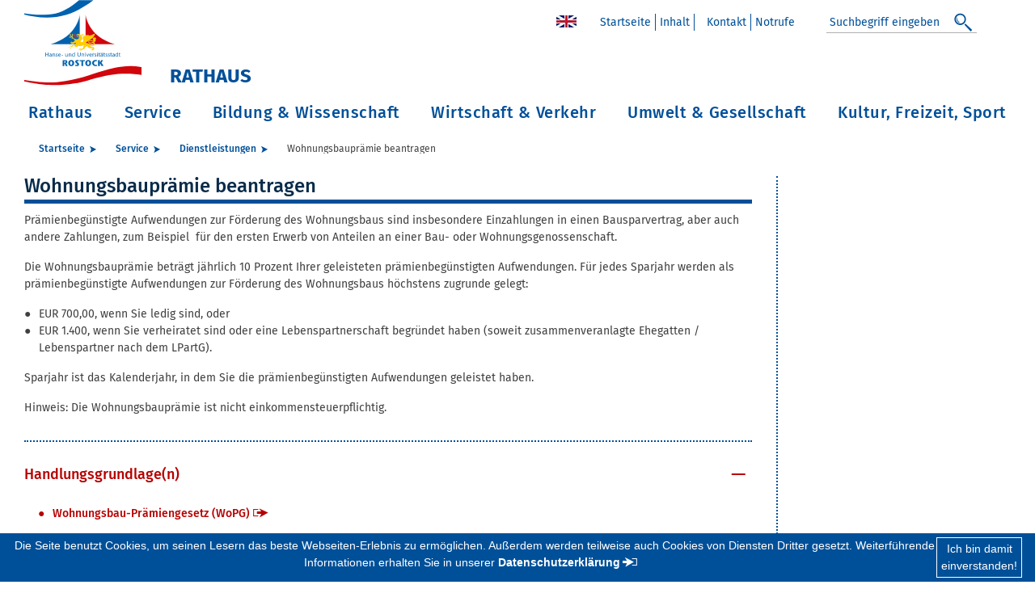

--- FILE ---
content_type: text/html; charset=UTF-8
request_url: https://rathaus.rostock.de/de/service/dienstleistungen/wohnungsbaupraemie_beantragen/328412
body_size: 40022
content:
<!DOCTYPE html>
<html lang="de" class="no-js">
 <head>
    <meta charset="utf-8">
    <meta http-equiv="X-UA-Compatible" content="IE=edge">
    <meta name="viewport" content="width=device-width, initial-scale=1">
    <meta name="robots" content="">
    <meta name="description" content="">
    <meta name="author" content="">
    <meta name="keywords" content="">
    <meta name="copyright" content="© 2016">
    <meta name="google-site-verification" content="vJV-V8Bl2uCVs43UJmobY_V496nSxEtDfW62EAuB44A" />
    <title>Rostock  - Wohnungsbauprämie beantragen</title>
    <link href="/assets/css/style.css?v=2.0" rel="stylesheet">
    <link href="/assets/css/jquery-ui.min.css?v=2.0" rel="stylesheet">
<!-- Piwik/Matomo 2 Server -->
<script>
  var _paq = window._paq = window._paq || [];
  /* tracker methods like "setCustomDimension" should be called before "trackPageView" */
  _paq.push(['trackPageView']);
  _paq.push(['enableLinkTracking']);
  (function() {
    var u="https://rathaus.rostock.de/piwik/";
    var secondaryTracker="https://webstatext.sv.rostock.de/matomo/matomo.php";
    _paq.push(['setTrackerUrl', u+'matomo.php']);
    _paq.push(['setSiteId', '1']);
    _paq.push(['addTracker', secondaryTracker, '1']);
    var d=document, g=d.createElement('script'), s=d.getElementsByTagName('script')[0];
    g.async=true; g.src=u+'matomo.js'; s.parentNode.insertBefore(g,s);
  })();
</script>
 <noscript><p><img src="//rathaus.rostock.de/piwik/piwik.php?idsite=1" style="border:0;" alt="" /></p></noscript>
<!-- End Piwik Code -->


<!-- Matomo Image Tracker neuer Server-->

 <noscript><img referrerpolicy="no-referrer-when-downgrade" src="https://webstatext.sv.rostock.de/matomo/matomo.php?idsite=1&amp;rec=1" style="border:0" alt="" /></noscript>
<!-- End Matomo -->
  </head><body>
<div class="container-fluid hyphenate">
	<header class="header row">
        <div class="header__logo col-sm-4">
                <a class="navbar-brand" href="/de/startseite/249136" title="Startseite Rostock"><img src="/img/logo_rostock.svg" alt="Logo Rathaus Rostock"><span>Rathaus</span></a>
        </div>
        <div class="header__nav-meta col-sm-8">
        <a class="nav-lang-navi  d-sm-none  d-md-inline-block d-none" href="/en/home/249247" title="Home"><img src="/assets/img/en.jpg" alt="Home"></a>
                <ul class="d-sm-none  d-md-inline-block d-none">
                        <li><a href="/de/startseite/249136">Startseite</a></li>
                        
<li><a href="/de/inhalt/249241"> Inhalt </a></li>

<li><a href="/de/kontakt/249228"><a href="mailto:info@rostock.de">Kontakt</a></a></li>

<li><a href="/de/notrufe/260717">Notrufe</a></li>
                </ul>
                <div class="header__search">
                        <form action="/de/suche/quicksearch" method="GET" class="form-inline">
                                <div class="form-group d-sm-none  d-md-inline-block d-none">
                                        <input autocomplete="off" id="header__search-str" class="form-control" type="text" placeholder="Suchbegriff eingeben " name="form[query]">
                                </div>
                    <div class="form-group options ">
                        <span>Suchen in:</span>
                        <label class="form-check-label"><input value="global" type="radio" name="form[search-option]" checked="checked">Alles</label>
                        <label class="form-check-label"><input value="aemter" type="radio" name="form[search-option]">Ämter</label>
                        <label class="form-check-label"><input value="dienstleistungen" type="radio" name="form[search-option]">Dienstleistungen</label>
                        <label class="form-check-label"><input value="download" type="radio" name="form[search-option]">Downloads</label>
                    </div>
                    <div class="form-group">
                        <a href="#" class="header__search-open"><span class="options">Suche starten</span> <i class="icon-search"></i></a>
                        <button class="options" name="form[submitBtn]" value="suche" type="submit"><span>Suche starten</span> <i class="icon-search"></i></button>
                    </div>
                    <a class="header__search-close options" href="#">&times;</a>
                        </form>
                </div>
        </div>
        <div class="clearfix"></div>
    </header>
      <div class="header__mobile-nav row">
        <span>Navigation</span>
        <button type="button" class="navbar-toggle">
            <span class="sr-only">Toggle navigation</span>
            <span class="icon-bar"></span>
            <span class="icon-bar"></span>
            <span class="icon-bar"></span>
         </button>
      </div>
      <nav class="nav-menu__wrapper navbar row">
          <ul class="nav-menu">
              <li class="nav-item"><a href="#nav-main">zur Hauptnavigation</a></li>
          </ul>
      </nav>
<div class="content">
    		<nav aria-label="breadcrumb" role="navigation">
		<ol class="breadcrumb">
			

<li class="breadcrumb-item"><a href="/de/startseite/249136">Startseite</a></li>
<li class="breadcrumb-item"><a href="/de/service/249966">Service</a></li>
			<li class="breadcrumb-item"><a
					href="/de/service/dienstleistungen/249993"
				>Dienstleistungen</a></li>
            			<li class="breadcrumb-item active" aria-current="page">Wohnungsbauprämie beantragen</li>
		</ol>
	</nav>
	    <section class="row ">
        <div class="col-xl-9 col-md-8">

<div class="tiny-mce">
    <!-- 121472998 -->
    <h1>Wohnungsbauprämie beantragen
            </h1>
    <p>Prämienbegünstigte Aufwendungen zur Förderung des Wohnungsbaus sind insbesondere Einzahlungen in einen Bausparvertrag, aber auch andere Zahlungen, zum Beispiel &#xa0;für den ersten Erwerb von Anteilen an einer Bau- oder Wohnungsgenossenschaft.</p>

<p>Die Wohnungsbauprämie beträgt jährlich 10 Prozent Ihrer geleisteten prämienbegünstigten Aufwendungen. Für jedes Sparjahr werden als prämienbegünstigte Aufwendungen zur Förderung des Wohnungsbaus höchstens zugrunde gelegt:</p>

<ul>
	<li>EUR 700,00, wenn Sie ledig sind, oder</li>
	<li>EUR 1.400, wenn Sie verheiratet sind oder eine Lebenspartnerschaft begründet haben (soweit zusammenveranlagte Ehegatten / Lebenspartner nach dem LPartG).</li>
</ul>

<p>Sparjahr ist das Kalenderjahr, in dem Sie die prämienbegünstigten Aufwendungen geleistet haben.</p>

<p>Hinweis: Die Wohnungsbauprämie ist nicht einkommensteuerpflichtig.</p>

        </div>
<div class="divider"></div>
<div class="accordion">
    <div id="accordion-1" role="tablist">
                                            <div class="card">
    <div class="card-header" role="tab" id="heading1">
        <h5 class="mb-0">
            <a  data-toggle="collapse" href="#collapse1" aria-expanded="true" aria-controls="collapse1">
                Handlungsgrundlage(n)
            </a>
        </h5>
    </div>
        <div id="collapse1" class="collapse show" role="tabpanel" aria-labelledby="heading1" data-parent="#accordion-1">
            <div class="card-body">
                
                                <ul class="link-list">
                                                            <li><a class="" href="https://www.gesetze-im-internet.de/wopg/">Wohnungsbau-Prämiengesetz (WoPG)</a>
                        </li>


                                    
                </ul>
            </div>
        </div>
</div>
                                                                    <div class="card">
    <div class="card-header" role="tab" id="heading3">
        <h5 class="mb-0">
            <a class="collapsed" data-toggle="collapse" href="#collapse3" aria-expanded="false" aria-controls="collapse3">
                Erforderliche Unterlagen
            </a>
        </h5>
    </div>
        <div id="collapse3" class="collapse" role="tabpanel" aria-labelledby="heading3" data-parent="#accordion-1">
            <div class="card-body">
                <ul>
	<li>Antragsformular, das Ihnen das Anlageinstitut zusammen mit dem Jahreskontoauszug zuschickt.</li>
</ul>

                                <ul class="link-list">
                
                </ul>
            </div>
        </div>
</div>
                                                <div class="card">
    <div class="card-header" role="tab" id="heading4">
        <h5 class="mb-0">
            <a class="collapsed" data-toggle="collapse" href="#collapse4" aria-expanded="false" aria-controls="collapse4">
                Voraussetzungen
            </a>
        </h5>
    </div>
        <div id="collapse4" class="collapse" role="tabpanel" aria-labelledby="heading4" data-parent="#accordion-1">
            <div class="card-body">
                <p>Ihr zu versteuerndes Einkommen für das Sparjahr ist laut Einkommensteuerbescheid nicht höher als:</p>

<ul>
	<li>EUR 35.000, wenn Sie ledig sind, oder</li>
	<li>EUR 70.000, wenn Sie verheiratet sind oder eine Lebenspartnerschaft begründet haben (soweit zusammenveranlagte Ehegatten / Lebenspartner nach dem LPartG).</li>
</ul>

<p><strong>Achtung: </strong>Sie können für vermögenswirksame Leistungen &#xa0; VL &#xa0; (zum Beispiel bei Einzahlung in einen Bausparvertrag) nicht gleichzeitig die Arbeitnehmer-Sparzulage und eine Wohnungsbauprämie erhalten. So wird eine doppelte Begünstigung ausgeschlossen. Deshalb darf es sich bei den Aufwendungen zur Förderung des Wohnungsbaus nicht um VL handeln, für die Anspruch auf Arbeitnehmer-Sparzulage besteht. Können Sie keine Arbeitnehmer-Sparzulage beantragen, beispielsweise weil Sie die Einkommensgrenzen überschreiten, so können die VL in den Antrag auf Wohnungsbauprämie einbezogen und bei der Festsetzung berücksichtigt werden.</p>

                                <ul class="link-list">
                
                </ul>
            </div>
        </div>
</div>
                                                <div class="card">
    <div class="card-header" role="tab" id="heading5">
        <h5 class="mb-0">
            <a class="collapsed" data-toggle="collapse" href="#collapse5" aria-expanded="false" aria-controls="collapse5">
                Kosten (Gebühren, Auslagen, etc.)
            </a>
        </h5>
    </div>
        <div id="collapse5" class="collapse" role="tabpanel" aria-labelledby="heading5" data-parent="#accordion-1">
            <div class="card-body">
                <p>Es fallen keine Kosten an.</p>

                                <ul class="link-list">
                
                </ul>
            </div>
        </div>
</div>
                                                <div class="card">
    <div class="card-header" role="tab" id="heading6">
        <h5 class="mb-0">
            <a class="collapsed" data-toggle="collapse" href="#collapse6" aria-expanded="false" aria-controls="collapse6">
                Verfahrensablauf
            </a>
        </h5>
    </div>
        <div id="collapse6" class="collapse" role="tabpanel" aria-labelledby="heading6" data-parent="#accordion-1">
            <div class="card-body">
                <p>Die Wohnungsbauprämie müssen Sie bei Ihrem Anlageinstitut beantragen. Nutzen Sie dafür das Formular, das Ihnen Ihr Anlageinstitut zusammen mit dem Jahreskontoauszug zugeschickt hat.</p>

<p><strong>Verfahrensablauf bei Bausparverträgen</strong><br>
Die Wohnungsbauprämie wird regelmäßig nur ermittelt und vorgemerkt. Die Auszahlung der angesammelten Wohnungsbauprämien an die Bausparkasse – zugunsten Ihres Bausparvertrages – erfolgt grundsätzlich erst bei wohnungswirtschaftlicher Verwendung des Bausparvertrages.</p>

<p><strong>Altverträge (vor dem 1. Januar 2009 abgeschlossen):</strong><br>
Die Wohnungsbauprämie wird bei Zahlungen in einen Bausparvertrag erst ausgezahlt, wenn</p>

<ul>
	<li>dieser zugeteilt,</li>
	<li>die Festlegungsfrist von 7 &#xa0;Jahren seit Vertragsschluss überschritten ist oder</li>
	<li>unschädlich über den Bausparvertrag verfügt worden ist.&#xa0;</li>
</ul>

<p>Sollten Sie das angesammelte Guthaben innerhalb der Festlegungsfrist von 7-Jahren anderweitig verwenden, so entfällt der Anspruch auf die Wohnungsbauprämie.</p>

<p><strong>Neuverträge (ab dem 1. Januar 2009 abgeschlossen):</strong><br>
Die Wohnungsbauprämie wird bei Zahlungen in einen Bausparvertrag erst ausgezahlt, wenn</p>

<ul>
	<li>dieser zugeteilt,</li>
	<li>die Festlegungsfrist von 7 Jahren seit Vertragsschluss überschritten ist,&#xa0;</li>
	<li>Sie bei Abschluss des Vertrages noch nicht das 25. Lebensjahre vollendet haben (soweit ohne Verwendung zum Wohnungsbau) oder</li>
	<li>unschädlich über den Bausparvertrag verfügt worden ist.</li>
</ul>

                                <ul class="link-list">
                
                </ul>
            </div>
        </div>
</div>
                                                                    <div class="card">
    <div class="card-header" role="tab" id="heading8">
        <h5 class="mb-0">
            <a class="collapsed" data-toggle="collapse" href="#collapse8" aria-expanded="false" aria-controls="collapse8">
                Fristen
            </a>
        </h5>
    </div>
        <div id="collapse8" class="collapse" role="tabpanel" aria-labelledby="heading8" data-parent="#accordion-1">
            <div class="card-body">
                <p>Sie müssen den Antrag bis zum Ablauf des 2 Kalenderjahres stellen, das auf das Sparjahr folgt.</p>

                                <ul class="link-list">
                
                </ul>
            </div>
        </div>
</div>
                                                                                                                                                                                                        
                    </div>
</div>

    </div>
    <aside class="col-xl-3 col-md-4">


    </aside>
</section>
    </div>
   </div><nav class="sr--only" id="nav-main">
<ul class="nav-menu">
<li class="nav-item hasChildren">
<a href="/de/rathaus/249167">Rathaus</a>
<a href="#" class="toggle-mobile"></a>
<div class="sub-nav">
<div class="sub-nav-group ">
<a class="secondLevel" href="/de/rathaus/aktuelles_medien/249336">Aktuelles & Medien</a>
<a href="#" class="toggle-mobile"></a>
<ul>
<li><a href="/de/rathaus/aktuelles_medien/presse/257926">Presse</a>
</li>
<li><a href="/de/rathaus/aktuelles_medien/pressemitteilungen/249171">Pressemitteilungen</a>
</li>
<li><a href="/de/rathaus/aktuelles_medien/aktuelles_aus_rostock/249332">Aktuelles aus Rostock</a>
</li>
<li><a href="/de/rathaus/aktuelles_medien/presse_archiv/249173">Presse-Archiv</a>
</li>
<li><a href="/de/rathaus/aktuelles_medien/aktuelles_archiv/249334">Aktuelles Archiv</a>
</li>
<li><a href="/de/rathaus/aktuelles_medien/medien/249684">Medien</a>
</li>
<li><a href="/de/rathaus/aktuelles_medien/bildergalerien/252575">Bildergalerien</a>
</li>
<li><a href="/de/rathaus/aktuelles_medien/staedtischer_anzeiger/249145">Städtischer Anzeiger</a>
</li>
<li><a href="/de/rathaus/aktuelles_medien/hrorathaus_newsletter/354429">#HROrathaus Newsletter</a>
</li>
<li><a href="/de/rathaus/aktuelles_medien/oeffentliche_bekanntmachungen/332442">Öffentliche Bekanntmachungen</a>
</li>
<li><a href="/de/rathaus/aktuelles_medien/ausstellungen_in_der_rathaushalle/362168">Ausstellungen in der Rathaushalle</a>
</li>
<li><a href="/de/rathaus/aktuelles_medien/wappen_logo/250815">Wappen & Logo</a>
</li>
</ul></div>
<div class="sub-nav-group ">
<a class="secondLevel" href="/de/rathaus/politik_wahlen/249263">Politik & Wahlen</a>
<a href="#" class="toggle-mobile"></a>
<ul>
<li><a href="/de/rathaus/politik_wahlen/buergerschaft/249688">Bürgerschaft</a>
</li>
<li><a href="/de/rathaus/politik_wahlen/ortsbeiraete/250819">Ortsbeiräte</a>
</li>
<li><a href="/de/rathaus/politik_wahlen/wahlen/250820">Wahlen</a>
</li>
<li><a href="/de/rathaus/politik_wahlen/wahlergebnisse/249694">Wahlergebnisse</a>
</li>
</ul></div>
<div class="sub-nav-group ">
<a class="secondLevel" href="/de/rathaus/stadtverwaltung/249186">Stadtverwaltung</a>
<a href="#" class="toggle-mobile"></a>
<ul>
<li><a href="/de/rathaus/stadtverwaltung/ortsaemter/358156">Ortsämter</a>
</li>
<li><a href="/de/rathaus/stadtverwaltung/aemter_a_z/271996">Ämter A-Z</a>
</li>
<li><a href="/de/rathaus/stadtverwaltung/ausschreibungen/250806">Ausschreibungen</a>
</li>
<li><a href="/de/rathaus/stadtverwaltung/karriere/321338">Karriere</a>
</li>
<li><a href="/de/rathaus/stadtverwaltung/ausbildung/250808">Ausbildung</a>
</li>
<li><a href="/de/rathaus/stadtverwaltung/haushalt/249251">Haushalt</a>
</li>
<li><a href="/de/rathaus/stadtverwaltung/beteiligungen/250809">Beteiligungen</a>
</li>
<li><a href="/de/rathaus/stadtverwaltung/beiraete/249687">Beiräte</a>
</li>
<li><a href="/de/rathaus/stadtverwaltung/ortsrecht/249686">Ortsrecht</a>
</li>
<li><a href="/de/rathaus/stadtverwaltung/social_media/276879">Social Media</a>
</li>
<li><a href="/de/rathaus/stadtverwaltung/alias_liste_kurz_urls/337128">Alias-Liste (Kurz-URLs)</a>
</li>
</ul></div>
<div class="sub-nav-group ">
<a class="secondLevel" href="/de/rathaus/ehrungen_preise/249312">Ehrungen & Preise</a>
<a href="#" class="toggle-mobile"></a>
<ul>
<li><a href="/de/rathaus/ehrungen_preise/ehrenbuergerrecht/249695">Ehrenbürgerrecht</a>
</li>
<li><a href="/de/rathaus/ehrungen_preise/eintrag_im_ehrenbuch/249696">Eintrag im Ehrenbuch</a>
</li>
<li><a href="/de/rathaus/ehrungen_preise/kulturpreis/249697">Kulturpreis</a>
</li>
<li><a href="/de/rathaus/ehrungen_preise/umweltpreis/249698">Umweltpreis</a>
</li>
<li><a href="/de/rathaus/ehrungen_preise/sozialpreis/249699">Sozialpreis</a>
</li>
<li><a href="/de/rathaus/ehrungen_preise/ehrenamts_card/317168">Ehrenamts-Card</a>
</li>
</ul></div>
<div class="sub-nav-group ">
<a class="secondLevel" href="/de/rathaus/international/249142">International</a>
<a href="#" class="toggle-mobile"></a>
<ul>
<li><a href="/de/rathaus/international/migrationsamt/249700">Migrationsamt</a>
</li>
<li><a href="/de/rathaus/international/buero_fuer_integration/249701">Büro für Integration</a>
</li>
<li><a href="/de/rathaus/international/internationale_verbindungen/249703">Internationale Verbindungen</a>
</li>
</ul></div>
<div class="sub-nav-group ">
<a class="secondLevel" href="/de/rathaus/rostock_in_zahlen/249278">Rostock in Zahlen</a>
<a href="#" class="toggle-mobile"></a>
<ul>
<li><a href="/de/rathaus/rostock_in_zahlen/stadtbereichskatalog/250824">Stadtbereichskatalog</a>
</li>
<li><a href="/de/rathaus/rostock_in_zahlen/ausgewaehlte_eckdaten/250822">Ausgewählte Eckdaten</a>
</li>
<li><a href="/de/rathaus/rostock_in_zahlen/veroeffentlichungen/250826">Veröffentlichungen</a>
<ul class="thirdLevel">
<li><a href="/de/rathaus/rostock_in_zahlen/veroeffentlichungen/bestellung/255598">Bestellung</a></li>
</ul></li>
<li><a href="/de/rathaus/rostock_in_zahlen/wahlergebnisse/250830">Wahlergebnisse</a>
</li>
<li><a href="/de/rathaus/rostock_in_zahlen/zensus_2022/323859">Zensus 2022</a>
</li>
</ul></div>
<div class="sub-nav-group ">
<a class="secondLevel" href="/de/rathaus/notrufe_behoerden/249238">Notrufe & Behörden</a>
<a href="#" class="toggle-mobile"></a>
<ul>
<li><a href="/de/rathaus/notrufe_behoerden/landesbehoerden/249705">Landesbehörden</a>
</li>
<li><a href="/de/rathaus/notrufe_behoerden/justizbehoerden/249706">Justizbehörden</a>
</li>
<li><a href="/de/rathaus/notrufe_behoerden/finanzbehoerden/249707">Finanzbehörden</a>
</li>
<li><a href="/de/rathaus/notrufe_behoerden/polizei/249708">Polizei</a>
</li>
<li><a href="/de/rathaus/notrufe_behoerden/bundesdesbehoerden/249709">Bundesdesbehörden</a>
</li>
<li><a href="/de/rathaus/notrufe_behoerden/bundeswehr/249710">Bundeswehr</a>
</li>
<li><a href="/de/rathaus/notrufe_behoerden/zoll/249711">Zoll</a>
</li>
</ul></div>
</div></li>
<li class="nav-item hasChildren">
<a href="/de/service/249966">Service</a>
<a href="#" class="toggle-mobile"></a>
<div class="sub-nav">
<div class="sub-nav-group ">
<a class="secondLevel" href="/de/service/aemter/250002">Ämter</a>
<a href="#" class="toggle-mobile"></a>
<ul>
<li><a href="/de/service/aemter/aemter_a_z/251974">Ämter A - Z</a>
</li>
</ul></div>
<div class="sub-nav-group ">
<a class="secondLevel" href="/de/service/dienstleistungen/249993">Dienstleistungen</a>
<a href="#" class="toggle-mobile"></a>
<ul>
<li><a href="/de/service/dienstleistungen/dienstleistungen_a_z/249992">Dienstleistungen A-Z</a>
</li>
</ul></div>
<div class="sub-nav-group ">
<a class="secondLevel" href="/de/service/lebenslagen/312102">Lebenslagen</a>
</div>
<div class="sub-nav-group ">
<a class="secondLevel" href="/de/service/online_dienste/312103">Online-Dienste</a>
</div>
</div></li>
<li class="nav-item hasChildren">
<a href="/de/bildung_wissenschaft/249303">Bildung & Wissenschaft</a>
<a href="#" class="toggle-mobile"></a>
<div class="sub-nav">
<div class="sub-nav-group ">
<a class="secondLevel" href="/de/bildung_wissenschaft/bildungsangebote/249718">Bildungsangebote</a>
<a href="#" class="toggle-mobile"></a>
<ul>
<li><a href="/de/bildung_wissenschaft/bildungsangebote/bildungsmanagement/249724">Bildungsmanagement</a>
</li>
<li><a href="/de/bildung_wissenschaft/bildungsangebote/aus_und_fortbildung/249725">Aus- und Fortbildung</a>
</li>
<li><a href="/de/bildung_wissenschaft/bildungsangebote/kreative_angebote/249726">Kreative Angebote</a>
</li>
<li><a href="/de/bildung_wissenschaft/bildungsangebote/ausstellungen_in_der_rathaushalle/249772">Ausstellungen in der Rathaushalle</a>
</li>
</ul></div>
<div class="sub-nav-group ">
<a class="secondLevel" href="/de/bildung_wissenschaft/stadtbibliothek/249721">Stadtbibliothek</a>
</div>
<div class="sub-nav-group ">
<a class="secondLevel" href="/de/bildung_wissenschaft/schulen/249719">Schulen</a>
<a href="#" class="toggle-mobile"></a>
<ul>
<li><a href="/de/bildung_wissenschaft/schulen/grundschulen/249728">Grundschulen</a>
</li>
<li><a href="/de/bildung_wissenschaft/schulen/regionale_schulen/249729">Regionale Schulen</a>
</li>
<li><a href="/de/bildung_wissenschaft/schulen/gesamtschulen/249730">Gesamtschulen</a>
</li>
<li><a href="/de/bildung_wissenschaft/schulen/gymnasien/249731">Gymnasien</a>
</li>
<li><a href="/de/bildung_wissenschaft/schulen/foerderschulen/249732">Förderschulen</a>
</li>
<li><a href="/de/bildung_wissenschaft/schulen/berufliche_schulen/249733">Berufliche Schulen</a>
</li>
<li><a href="/de/bildung_wissenschaft/schulen/weitere_schulen/249734">Weitere Schulen</a>
</li>
<li><a href="/de/bildung_wissenschaft/schulen/musikschule/279347">Musikschule</a>
</li>
</ul></div>
<div class="sub-nav-group ">
<a class="secondLevel" href="/de/bildung_wissenschaft/stadtarchiv_rostock/249720">Stadtarchiv Rostock</a>
<a href="#" class="toggle-mobile"></a>
<ul>
<li><a href="/de/bildung_wissenschaft/stadtarchiv_rostock/benutzung_recherchen_vortraege/255783">Benutzung, Recherchen, Vorträge</a>
</li>
<li><a href="/de/bildung_wissenschaft/stadtarchiv_rostock/bestaende/255782">Bestände</a>
</li>
<li><a href="/de/bildung_wissenschaft/stadtarchiv_rostock/online_recherche/255785">Online-Recherche</a>
</li>
<li><a href="/de/bildung_wissenschaft/stadtarchiv_rostock/archivbibliothek_und_zeitungssammlung/255784">Archivbibliothek und Zeitungssammlung</a>
</li>
<li><a href="/de/bildung_wissenschaft/stadtarchiv_rostock/bestaendeuebersicht/249743">Beständeübersicht</a>
</li>
<li><a href="/de/bildung_wissenschaft/stadtarchiv_rostock/veranstaltungen/278639">Veranstaltungen</a>
</li>
<li><a href="/de/bildung_wissenschaft/stadtarchiv_rostock/140_jahre_stadtarchiv_rostock/358420">140 Jahre Stadtarchiv Rostock</a>
</li>
</ul></div>
<div class="sub-nav-group ">
<a class="secondLevel" href="/de/bildung_wissenschaft/wissenschaftliche_einrichtungen/249717">Wissenschaftliche Einrichtungen</a>
<a href="#" class="toggle-mobile"></a>
<ul>
<li><a href="/de/bildung_wissenschaft/wissenschaftliche_einrichtungen/technologiezentren/249722">Technologiezentren</a>
</li>
</ul></div>
</div></li>
<li class="nav-item hasChildren">
<a href="/de/wirtschaft_verkehr/249076">Wirtschaft & Verkehr</a>
<a href="#" class="toggle-mobile"></a>
<div class="sub-nav">
<div class="sub-nav-group ">
<a class="secondLevel" href="/de/wirtschaft_verkehr/wirtschaftsstandort_rostock/249074">Wirtschaftsstandort Rostock</a>
<a href="#" class="toggle-mobile"></a>
<ul>
<li><a href="/de/wirtschaft_verkehr/wirtschaftsstandort_rostock/maritime_wirtschaft/249745">Maritime Wirtschaft</a>
</li>
<li><a href="/de/wirtschaft_verkehr/wirtschaftsstandort_rostock/regionales_buendnis/249765">Regionales Bündnis</a>
</li>
<li><a href="/de/wirtschaft_verkehr/wirtschaftsstandort_rostock/konsulate/249749">Konsulate</a>
</li>
</ul></div>
<div class="sub-nav-group ">
<a class="secondLevel" href="/de/wirtschaft_verkehr/wirtschaftsfoerderung/249735">Wirtschaftsförderung</a>
<a href="#" class="toggle-mobile"></a>
<ul>
<li><a href="/de/wirtschaft_verkehr/wirtschaftsfoerderung/technologiezentren/249747">Technologiezentren</a>
</li>
<li><a href="/de/wirtschaft_verkehr/wirtschaftsfoerderung/europaeischen_fonds_fuer_regionale_entwicklung/278274">Europäischen Fonds für regionale Entwicklung</a>
</li>
<li><a href="/de/wirtschaft_verkehr/wirtschaftsfoerderung/nationale_klimaschutzinitiative/323251">Nationale Klimaschutzinitiative</a>
</li>
</ul></div>
<div class="sub-nav-group ">
<a class="secondLevel" href="/de/wirtschaft_verkehr/wirtschaftsdaten/249736">Wirtschaftsdaten</a>
</div>
<div class="sub-nav-group ">
<a class="secondLevel" href="/de/wirtschaft_verkehr/wohnen/249737">Wohnen</a>
<a href="#" class="toggle-mobile"></a>
<ul>
<li><a href="/de/wirtschaft_verkehr/wohnen/mietspiegel/249767">Mietspiegel</a>
</li>
<li><a href="/de/wirtschaft_verkehr/wohnen/heizspiegel/249768">Heizspiegel</a>
</li>
<li><a href="/de/wirtschaft_verkehr/wohnen/wohnungsunternehmen/249766">Wohnungsunternehmen</a>
</li>
</ul></div>
<div class="sub-nav-group ">
<a class="secondLevel" href="/de/wirtschaft_verkehr/mobilitaet/351681">Mobilität</a>
</div>
<div class="sub-nav-group ">
<a class="secondLevel" href="/de/wirtschaft_verkehr/anreise_nahverkehr/249739">Anreise & Nahverkehr</a>
<a href="#" class="toggle-mobile"></a>
<ul>
<li><a href="/de/wirtschaft_verkehr/anreise_nahverkehr/nahverkehr/255931">Nahverkehr</a>
</li>
<li><a href="/de/wirtschaft_verkehr/anreise_nahverkehr/anreise/255932">Anreise</a>
</li>
</ul></div>
<div class="sub-nav-group ">
<a class="secondLevel" href="/de/wirtschaft_verkehr/baustellen/249740">Baustellen</a>
<a href="#" class="toggle-mobile"></a>
<ul>
<li><a href="/de/wirtschaft_verkehr/baustellen/goetheplatzbruecke/327396">Goetheplatzbrücke</a>
</li>
</ul></div>
</div></li>
<li class="nav-item hasChildren">
<a href="/de/umwelt_gesellschaft/249083">Umwelt & Gesellschaft</a>
<a href="#" class="toggle-mobile"></a>
<div class="sub-nav">
<div class="sub-nav-group ">
<a class="secondLevel" href="/de/umwelt_gesellschaft/soziale_projekte/249764">Soziale Projekte</a>
<a href="#" class="toggle-mobile"></a>
<ul>
<li><a href="/de/umwelt_gesellschaft/soziale_projekte/gesunde_staedte_projekt/249753">Gesunde Städte Projekt</a>
</li>
<li><a href="/de/umwelt_gesellschaft/soziale_projekte/jugend_staerken/249761">Jugend Stärken</a>
</li>
<li><a href="/de/umwelt_gesellschaft/soziale_projekte/europaeischer_sozialfonds_schulsozialarbeit_und_jugendsozialarbeit/324509">Europäischer Sozialfonds Schulsozialarbeit und Jugendsozialarbeit</a>
</li>
<li><a href="/de/umwelt_gesellschaft/soziale_projekte/fruehe_hilfen/249762">Frühe Hilfen</a>
</li>
<li><a href="/de/umwelt_gesellschaft/soziale_projekte/kommunaler_praeventionsrat/275894">Kommunaler Präventionsrat</a>
</li>
<li><a href="/de/umwelt_gesellschaft/soziale_projekte/biwaq_in_der_hro/308666">BIWAQ in der HRO</a>
</li>
</ul></div>
<div class="sub-nav-group ">
<a class="secondLevel" href="/de/umwelt_gesellschaft/naturschutz/249754">Naturschutz</a>
<a href="#" class="toggle-mobile"></a>
<ul>
<li><a href="/de/umwelt_gesellschaft/naturschutz/rostocker_heide/249758">Rostocker Heide</a>
</li>
<li><a href="/de/umwelt_gesellschaft/naturschutz/natur_erleben/249763">Natur erleben</a>
</li>
</ul></div>
<div class="sub-nav-group ">
<a class="secondLevel" href="/de/umwelt_gesellschaft/umweltschutz/309610">Umweltschutz</a>
<a href="#" class="toggle-mobile"></a>
<ul>
<li><a href="/de/umwelt_gesellschaft/umweltschutz/abfallwirtschaft/309611">Abfallwirtschaft</a>
</li>
<li><a href="/de/umwelt_gesellschaft/umweltschutz/wasser_und_boden/309613">Wasser und Boden</a>
</li>
<li><a href="/de/umwelt_gesellschaft/umweltschutz/immissionsschutz_und_umweltplanung/311625">Immissionsschutz und Umweltplanung</a>
</li>
<li><a href="/de/umwelt_gesellschaft/umweltschutz/klimaschutz/251060">Klimaschutz</a>
</li>
</ul></div>
<div class="sub-nav-group ">
<a class="secondLevel" href="/de/umwelt_gesellschaft/parks_gaerten/249755">Parks & Gärten</a>
<a href="#" class="toggle-mobile"></a>
<ul>
<li><a href="/de/umwelt_gesellschaft/parks_gaerten/iga_park/249756">IGA Park</a>
</li>
<li><a href="/de/umwelt_gesellschaft/parks_gaerten/botanischer_garten/249757">Botanischer Garten</a>
</li>
<li><a href="/de/umwelt_gesellschaft/parks_gaerten/zoologischer_garten/249760">Zoologischer Garten</a>
</li>
</ul></div>
<div class="sub-nav-group ">
<a class="secondLevel" href="/de/umwelt_gesellschaft/stadtentwicklung/249769">Stadtentwicklung</a>
<a href="#" class="toggle-mobile"></a>
<ul>
<li><a href="/de/umwelt_gesellschaft/stadtentwicklung/bebauungsplaene/256575">Bebauungspläne</a>
</li>
<li><a href="/de/umwelt_gesellschaft/stadtentwicklung/flaechennutzungsplan/256587">Flächennutzungsplan</a>
</li>
<li><a href="/de/umwelt_gesellschaft/stadtentwicklung/stadtteilmanagement/324817">Stadtteilmanagement</a>
</li>
</ul></div>
</div></li>
<li class="nav-item hasChildren">
<a href="/de/kultur_freizeit_sport/249223">Kultur, Freizeit, Sport</a>
<a href="#" class="toggle-mobile"></a>
<div class="sub-nav">
<div class="sub-nav-group ">
<a class="secondLevel" href="/de/kultur_freizeit_sport/kultur_denkmalpflege_museen/257545">Kultur, Denkmalpflege, Museen</a>
<a href="#" class="toggle-mobile"></a>
<ul>
<li><a href="/de/kultur_freizeit_sport/kultur_denkmalpflege_museen/kunst_im_stadtraum/276703">Kunst im Stadtraum</a>
</li>
<li><a href="/de/kultur_freizeit_sport/kultur_denkmalpflege_museen/denkmalpflege/276706">Denkmalpflege</a>
</li>
<li><a href="/de/kultur_freizeit_sport/kultur_denkmalpflege_museen/museen/276707">Museen</a>
</li>
</ul></div>
<div class="sub-nav-group ">
<a class="secondLevel" href="/de/kultur_freizeit_sport/theater/249770">Theater</a>
</div>
<div class="sub-nav-group ">
<a class="secondLevel" href="/de/kultur_freizeit_sport/kulturstaetten/249771">Kulturstätten</a>
</div>
<div class="sub-nav-group ">
<a class="secondLevel" href="/de/kultur_freizeit_sport/sport/249773">Sport</a>
<a href="#" class="toggle-mobile"></a>
<ul>
<li><a href="/de/kultur_freizeit_sport/sport/sportstaetten_buchen/249774">Sportstätten buchen</a>
</li>
<li><a href="/de/kultur_freizeit_sport/sport/sportfoerderung/249775">Sportförderung</a>
</li>
<li><a href="/de/kultur_freizeit_sport/sport/hallenschwimmbad/249778">Hallenschwimmbad</a>
</li>
</ul></div>
<div class="sub-nav-group sub-nav-additional">
<img src="/media/rostock_01.a.40.de/optimiert/HRO_Foto038.jpg.jpg" class="img-responsive" border="0" alt="Sport hält fit - Zumba" title="Sport hält fit - Zumba" /><h4>Breiten- oder Spitzensport</h4><p>Das Amt für Sport, Vereine und Ehrenamt stellt den nötigen Bewegungsraum zur Verfügung.<br>
<a href="/de/service/aemter/sport/breiten_und_spitzensport/sportstaetten/251866" class="more">Sportstätte buchen</a></p>
</div>
</div></li>
</ul></nav><div class="footer-wrapper">
	<div class="container-fluid">
					<a class="footer__twitter" style="margin-right:60px;" href="https://twitter.com/HROrathaus" title="Folgen Sie uns auf X."><img width="50" height="50" src="/media/rostock_six_test.a.11195.de/optimiert/logo_x_footer.png.png" alt="X"></a>

 

		
<div class="footer-wrapper">
	<div class="container-fluid">
            <a class="footer__twitter" style="margin-right:80px;" href="https://www.youtube.com/channel/UCcy1jT73Y6cQUfpiFoghUfQ" title="Folgen Sie uns auf Youtube."><img width="50" height="50" src="/media/rostock_six_test.a.11195.de/optimiert/youtube_footer.png.png" alt="Youtube"  ></a>


        
<div class="footer-wrapper">
	<div class="container-fluid">
 <a class="footer__twitter" style="margin-right:100px;" href="https://www.instagram.com/hrorathaus/" title="Folgen Sie uns auf Instagram."><img width="50" height="50" src="/media/rostock_six_test.a.11195.de/optimiert/instagram_footer.png.png" alt="instagram" ></a>



<div class="footer-wrapper">
    <div class="container-fluid">
 <a class="footer__twitter" style="margin-right:120px;" rel="me" href="https://norden.social/@HROrathaus" title="Folgen Sie uns auf Mastodon."><img width="50" height="50" src="/media/rostock_six_test.a.11195.de/optimiert/mastodon_footer.png.png" alt="mastodon" ></a>

  
        


		<div class="clearfix"></div>
		<footer class="row">
			<div class="col-lg-9 nav-footer-container">
			   <ul class="nav-meta">
<li><a href="/de/startseite/249136">Startseite</a></li>
<li><a href="mailto:info@rostock.de">Kontakt</a></li>
<li><a href="/de/rathaus/aktuelles_medien/presse/257926">Presse</a></li>
<li><a href="/de/impressum/249245">Impressum</a></li>
<li><a href="/de/datenschutzerklaerung/259610">Datenschutz</a></li>
<li><a href="/de/erklaerung_zur_barrierefreiheit/313023">Erklärung zur Barrierefreiheit</a></li>
</ul>					<div class="nav-footer-wrapper d-sm-none  d-md-block d-none">
				   <ul class="nav-footer">
<li><a href="/de/rathaus/249167" >Rathaus</a><ul>
<li><a href="/de/rathaus/aktuelles_medien/249336">Aktuelles & Medien</a></li>
<li><a href="/de/rathaus/stadtverwaltung/249186">Stadtverwaltung</a></li>
<li><a href="/de/rathaus/ehrungen_preise/249312">Ehrungen & Preise</a></li>
<li><a href="/de/rathaus/international/249142">International</a></li>
<li><a href="/de/rathaus/rostock_in_zahlen/249278">Rostock in Zahlen</a></li>
<li><a href="/de/rathaus/politik_wahlen/249263">Politik & Wahlen</a></li>
</ul></li>
<li><a href="/de/rathaus/politik_wahlen/249263" >Stadt & Politik</a><ul>
<li><a href="/de/startseite/249136">Politik</a></li>
<li><a href="/de/gremien_der_buergerschaft/255511">Bürgerschaft</a></li>
<li><a href="/de/startseite/249136">Geschichte</a></li>
<li><a href="/de/stadt_politik/ortsrecht/249183">Ortsrecht</a></li>
<li><a href="/de/startseite/249136">Wohnen</a></li>
</ul></li>
<li><a href="/de/bildung_wissenschaft/249303" >Bildung & Wissenschaft</a><ul>
<li><a href="/de/bildung_wissenschaft/bildungsangebote/249718">Bildungsangebot</a></li>
<li><a href="/de/bildung_wissenschaft/schulen/249719">Schulen</a></li>
<li><a href="/de/bildung_wissenschaft/stadtarchiv_rostock/249720">Stadtarchiv</a></li>
<li><a href="http://www.stadtbibliothek-rostock.de/" target="_new">Stadtbibliothek</a></li>
<li><a href="/de/bildung_wissenschaft/wissenschaftliche_einrichtungen/249717">Wissenschaft</a></li>
</ul></li>
<li><a href="/de/wirtschaft_verkehr/249076" >Wirtschaft & Verkehr</a><ul>
<li><a href="/de/wirtschaft_verkehr/wirtschaftsstandort_rostock/249074">Standort</a></li>
<li><a href="/de/wirtschaft_verkehr/wirtschaftsfoerderung/249735">Wirtschaftsförderung</a></li>
<li><a href="/de/wirtschaft_verkehr/wohnen/249737">Wohnen</a></li>
<li><a href="/de/service/aemter/amt_fuer_stadtentwicklung_stadtplanung_und_mobilitaet/mobilitaet/249738">Mobilität</a></li>
<li><a href="/de/wirtschaft_verkehr/anreise_nahverkehr/249739">Verkehr</a></li>
<li><a href="/de/wirtschaft_verkehr/baustellen/249740">Baustellen</a></li>
</ul></li>
<li><a href="/de/umwelt_gesellschaft/249083" >Umwelt & Gesellschaft</a><ul>
<li><a href="/de/umwelt_gesellschaft/soziale_projekte/249764">Soziale Projekte</a></li>
<li><a href="/de/umwelt_gesellschaft/naturschutz/249754">Naturschutz</a></li>
<li><a href="/de/umwelt_gesellschaft/parks_gaerten/249755">Parks & Gärten</a></li>
<li><a href="/de/umwelt_gesellschaft/umweltschutz/klimaschutz/251060">Klimaschutz</a></li>
<li><a href="/de/umwelt_gesellschaft/stadtentwicklung/249769">Stadtentwicklung</a></li>
</ul></li>
<li><a href="/de/kultur_freizeit_sport/249223" >Kultur, Freizeit, Sport</a><ul>
<li><a href="/de/service/aemter/amt_fuer_kultur_denkmalpflege_und_museen/kunst_im_stadtraum/249221">Kunst im Stadtraum</a></li>
<li><a href="/de/bildung_wissenschaft/bildungsangebote/ausstellungen_in_der_rathaushalle/249772">Veranstaltungen</a></li>
<li><a href="/de/kultur_freizeit_sport/sport/249773">Sport</a></li>
<li><a href="/de/kultur_freizeit_sport/sport/sportstaetten_buchen/249774">Sportstätten</a></li>
</ul></li>
</ul>				 	</div>
			</div>
			<div class="col-lg-3">
				<div class="footer__contact row">
					<div class="col-lg-12 col-md-8">
						<img src="/media/rostock_01.a.40.de/optimiert/NLHRO09-05.jpg.jpg" border="0" alt="Rostocker Rathaus" title="Rostocker Rathaus" />													<p>
																<b>Hanse- und Universitätsstadt Rostock</b><br />Die Oberbürgermeisterin<br />Besucheradresse:<br />Neuer Markt 1<br>
								18055 Rostock<br /> Briefpost: 18050 Rostock
							</p>
							<div class="footer__contact-data">
								<a href="tel:+49381  381-0"><i class="icon-phone"></i>+49 381 / 381-0</a>
								<a href="mailto:info@rostock.de"><i class="icon-mail"></i>info@rostock.de</a>
				           </div>
									        </div>
									</div>
			</div>
			<div class="col footer__copyright">
				<p>&copy; Rathaus Rostock</p>
			</div>
		</footer>
	</div>
</div>
<!-- Chatbot Code -->
<script type="module">
window.neurabotConfig = {
"environment": "PRODUCTION",
"neurabotConfigId": "7fd07baf-e01c-42dd-b996-a47e2693400c",
"mode": "FLOATING"
};
</script>
<script async type="module" src="https://prod-chat-app.neurabot.neuraflow.de/embed-loader.js"></script>
<!-- Ende Chatbot Code -->	<script type="text/javascript">
		/*-------------------
	    Checks START
	    ---------------------*/
		document.getElementsByTagName("html")[0].classList.remove('no-js');
		document.getElementsByTagName("html")[0].classList.add('js');
		var iOS = /iPad|iPhone|iPod/.test(navigator.userAgent) && !window.MSStream;
		if(iOS){
			document.getElementsByTagName("html")[0].classList.add('isIos');
		}
		/*--- Checks ENDe */


	</script>

	<script src="/assets/js/jquery-3.2.1.min.js"></script>
    <script src="/assets/js/jquery-ui.min.js"></script>
	<script src="/assets/js/plugins/hyphenator/Hyphenator.js"></script>
    <script src="/assets/js/popper.min.js"></script>
    <script src="/assets/js/video.min.js"></script>
    <script src="/assets/bootstrap/js/bootstrap.min.js"></script>
    <script src="/assets/js/jquery-accessibleMegaMenu.js"></script>
    <script src="/assets/js/ekko-lightbox.min.js"></script>
    <script src="/assets/js/jquery.royalslider.min.js"></script>
    <script src="/assets/js/slick.min.js"></script>
    <script src="/assets/js/ext.js?v=2.0"></script>
    <script type="text/javascript" id="cookiebanner" data-moreinfo="/de/datenschutzerklaerung/259610" src="/assets/js/cookiebanner.js" data-font-size="1em" data-fg="#fff" data-effect="fade" data-link="#fff" data-closeText="Ich bin damit einverstanden!" data-zindex="10000" data-position="bottom" data-bg="#005099" data-linkmsg="Datenschutzerklärung" data-message="Die Seite benutzt Cookies, um seinen Lesern das beste Webseiten-Erlebnis zu ermöglichen. Außerdem werden teilweise auch Cookies von Diensten Dritter gesetzt. Weiterführende Informationen erhalten Sie in unserer"></script>

    <!-- HTML5 shim and Respond.js for IE8 support of HTML5 elements and media queries -->
    <!-- WARNING: Respond.js doesn't work if you view the page via file:// -->
    <!--[if lt IE 9]>
    <script src="https://oss.maxcdn.com/html5shiv/3.7.2/html5shiv.min.js"></script>
    <script src="https://oss.maxcdn.com/respond/1.4.2/respond.min.js"></script>
    <![endif]-->

 


</body>
</html>

--- FILE ---
content_type: application/javascript
request_url: https://rathaus.rostock.de/assets/js/ext.js?v=2.0
body_size: 18356
content:
jQuery(document).ready(function ($) {

    /* On Print */
    var beforePrint = function () {
        $('.slick-slider').slick('unslick');
    };
    var afterPrint = function () {
        slickslider();
    };

    //alert('test');
// check and see if the method exists on window
    if (window.matchMedia) {
        var mediaQueryList = window.matchMedia('print');
        mediaQueryList.addListener(function (mql) {
            if (mql.matches) {
                beforePrint();
            } else {
                afterPrint();
            }
        });
    }

// for IE
    window.onbeforeprint = beforePrint;
    window.onafterprint = afterPrint;


    /*-------------------
    Navigation Megamenu START
    ---------------------*/
    //Navi Zwischenspeichern
    if ($('.nav-lang').length > 0) {
        var langLink = '<a class="nav-lang" href="' + $('.nav-lang-navi').attr('href') + '">' + $('.nav-lang-navi').html() + '</a>';
    } else {
        var langLink = '';
    }
    var tmpNavClean = $('<ul class="nav-menu">' + $('.sr--only .nav-menu').html() + '</ul>' + langLink + '<ul class="nav-meta">' + $('.header__nav-meta > ul').html() + '</ul>');

//var tmpNavDesktop = $('.sr--only .nav-menu').clone(true);
    var tmpNavDesktop = $($('#nav-main').html());
//console.log('first:'+tmpNavDesktop.find('[aria-expanded]').length);
//$('.nav-menu__wrapper').empty();

    function setMenu() {
        //console.log($('.nav-menu__wrapper').find('[aria-expanded]').length);
        //if($(window).width() > 991 && !$('.header__mobile-nav').is(":visible") && $('.nav-menu__wrapper').find('[aria-expanded]').length == 0){
        $('.nav-menu__wrapper').empty();
        //console.log(tmpNavDesktop.find('[aria-expanded]').length);
        tmpNavDesktop.appendTo($('.nav-menu__wrapper')).addClass('desktop');
        //setTimeout(function(){
        //console.log('Desktop');
        $('.nav-menu__wrapper').accessibleMegaMenu({
            /* prefix for generated unique id attributes, which are required
               to indicate aria-owns, aria-controls and aria-labelledby */
            uuidPrefix: "accessible-megamenu",

            /* css class used to define the megamenu styling */
            menuClass: "desktop",

            /* css class for a top-level navigation item in the megamenu */
            topNavItemClass: "nav-item",

            /* css class for a megamenu panel */
            panelClass: "sub-navs",

            /* css class for a group of items within a megamenu panel */
            panelGroupClass: "sub-nav-group",

            /* css class for the hover state */
            hoverClass: "hover",

            /* css class for the focus state */
            focusClass: "focus",

            /* css class for the open state */
            openClass: "open",
            openDelay: 500
        });
        //},2000);
        //tmpNavDesktop = $('.nav-menu__wrapper .nav-menu').clone(true);
        //}else if($(window).width() < 992){
        //$('.nav-menu__wrapper').empty();
        tmpNavClean.appendTo($('.nav-menu__wrapper')).addClass('mobile');
        $('.nav-menu').on('click', 'a.toggle-mobile', function (event) {
            event.preventDefault();
            $(this).parent().toggleClass('active');
            /*
            if($(this).parent().hasClass('active')){
              $(this).text('-');
            }else{
              $(this).text('+');
            }
            */
        });
        //}
    }


//Damit die Funktion nicht 100000 Mal ausgeführt wird, sondern erst, wenn resize beendet.
    $(window).resize(function () {
        clearTimeout($.data(this, 'resizeTimer'));
        $.data(this, 'resizeTimer', setTimeout(function () {
            //setMenu();
        }, 200));
    });

    setMenu();
    /*--- Navigation Megamenu END */


    /*-------------------
    Search Flyout START
    ---------------------*/
    $('.header__search').on('focus', '#header__search-str', function (event) {
        $(this).parents('.header__search').addClass('active');
    });

    $('.header__search').on('click', '.header__search-open', function (event) {
        $(this).parents('.header__search').addClass('active');
    });

    $('.header__search').on('click', '.header__search-close', function (event) {
        $(this).parents('.header__search').removeClass('active');
    });

    $('.header__nav-meta ul,  ul.nav-menu').on('focus', 'a', function (event) {
        $('.header__search').removeClass('active');
    });

    /*--- Search Flyout END */

    /*-------------------
    Mobile Navi START
    ---------------------*/
    $('body').on('click', 'button.navbar-toggle', function (event) {
        event.preventDefault();
        $('html').toggleClass('open');
    });

    /*--- Mobile Navi END */

    /*-------------------
    Fixed Navi START
    ---------------------*/
    $(window).scroll(function () {
        stickyHeader();
    });

    /*--- StickyHeader END */
    function stickyHeader() {
        var sticky = $('html'),
            scroll = $(window).scrollTop(),


            introTop = $('header').height();

        if (scroll >= introTop) {// && $('.header').width() <= $(window).width()){
            sticky.addClass('fixed').removeClass('static');
        } else {
            sticky.removeClass('fixed').addClass('static');
        }

    }

    stickyHeader();

    // Fix für Focus von Elementen, die unterhalb des Sticky header liegen.
    $('a,button,:input').on('focus', function () {
            var $toggle = $('html');

            if ($toggle.is('.fixed')) {
                var $navi = $('nav.navbar,div.header__mobile-nav').filter(':visible'),
                    eTop = $(this).offset().top,
                    wTop = $(window).scrollTop(),
                    nHeight = $navi.outerHeight() + 16,
                    diff = eTop - wTop - nHeight;

                if (diff < -5 && $navi.not($(this).parents())) {
                    window.scrollBy(0, diff);
                }
            }
        }
    );

    /*--- Fixed Navi END */

    /*-------------------
    Royalslider START
    ---------------------*/
    /* Heroslider Full Width*/
    var stage_loop = false,
        stage_autoPlay = false

    if ($('.content__stage > .heroSlider').data('delay')) {
        stage_loop = true,
            stage_autoPlay = {
                enabled: true,
                pauseOnHover: true,
                stopAtAction: false,
                delay: $('.content__stage > .heroSlider').data('delay')
            }
    }
    console.log(stage_autoPlay);

    var slider = $('.content__stage > .heroSlider').royalSlider({
        arrowsNav: true,
        loop: stage_loop,
        keyboardNavEnabled: false,
        controlsInside: false,
        arrowsNavAutoHide: false,

        autoScaleSliderHeight: 440,
        controlNavigation: 'bullets',
        thumbsFitInViewport: false,
        navigateByClick: true,
        startSlideId: 0,
        autoplay: stage_autoPlay,
        transitionType: 'move',
        globalCaption: true,

        autoHeight: true,
        autoScaleSlider: false,
        imageScaleMode: 'none',
        imageAlignCenter: false,

        deeplinking: {
            enabled: true,
            change: false
        },
        imgWidth: 1400,
        imgHeight: 440
    }).data('royalSlider');

    var slider2 = $('.row div .heroSlider').royalSlider({
        arrowsNav: true,
        loop: false,
        keyboardNavEnabled: false,
        controlsInside: false,
        arrowsNavAutoHide: false,

        autoScaleSliderHeight: 235,
        controlNavigation: 'bullets',
        thumbsFitInViewport: false,
        navigateByClick: true,
        startSlideId: 0,
        autoPlay: false,
        transitionType: 'move',
        globalCaption: true,

        autoHeight: true,
        autoScaleSlider: false,
        imageScaleMode: 'none',
        imageAlignCenter: false,

        deeplinking: {
            enabled: true,
            change: false
        },
        imgWidth: 900,
        imgHeight: 235
    }).data('royalSlider');


    $(".heroSlider .infoBlock a").focus(function () {
        target = $(this).parents('.rsContent').attr('data-id');
        slider.goTo(target);
    });


    /*.Nearby Slider */
    $('.visibleNearby').royalSlider({
        addActiveClass: true,
        arrowsNav: false,
        controlNavigation: 'none',
        autoScaleSlider: true,
        loop: true,
        imageScaleMode: 'fit',
        fadeinLoadedSlide: false,
        globalCaption: true,
        keyboardNavEnabled: true,
        globalCaptionInside: false,
        visibleNearby: {
            enabled: true,
            centerArea: 0.2,
            center: false,
            breakpoint: 650,
            breakpointCenterArea: 0.64,
            navigateByCenterClick: true
        }
    });

    /*--- Royalslider END */

    /*-------------------
    Slick START
    ---------------------*/
    function slickslider() {
        $('.content__article-list .nearbySlider').slick({
            slidesToScroll: 1,
            slidesToShow: 2,
            prevArrow: '<button type="button" class="slick-prev"><i></i></button>',
            nextArrow: '<button type="button" class="slick-next"><i></i></button>',
            responsive: [
                {
                    breakpoint: 576,
                    settings: {
                        slidesToShow: 1.02
                    }
                },
            ]
        });

        $('.card-topics .nearbySlider,.content__logo.nearbySlider,.nearbySlider.lebenslagen').slick({
            slidesToScroll: 1,
            slidesToShow: 4,
            prevArrow: '<button type="button" class="slick-prev"><i></i></button>',
            nextArrow: '<button type="button" class="slick-next"><i></i></button>',
            variableWidth: true
        });

        $('.nearbySlider.onlineservices').slick({
            slidesToScroll: 1,
            slidesToShow: 5,
            prevArrow: '<button type="button" class="slick-prev"><i></i></button>',
            nextArrow: '<button type="button" class="slick-next"><i></i></button>',
            variableWidth: true,
            centerMode: true,
            initialSlide: 2
        });

        $('.gallery__slider').slick({
            slidesToScroll: 1,
            slidesToShow: 3,
            prevArrow: '<button type="button" class="slick-prev"><i></i></button>',
            nextArrow: '<button type="button" class="slick-next"><i></i></button>',
            variableWidth: false,
            responsive: [{

                breakpoint: 580,
                settings: {
                    slidesToShow: 2
                }
            }]
        });
    }

    slickslider();

    /*--- Slick END */

    /*-------------------
    Ekko Lightbox START
    ---------------------*/
    $(document).on('click', '[data-toggle="lightbox"]', function (event) {
        event.preventDefault();
        $(this).ekkoLightbox({
            alwaysShowClose: true,
            maxWidth: 800
        });
    });

    /*
    $('.lightbox img').each(function(index, el) {
      var src = $(this).attr('src').replace('vorschaubild','optimiert');
      $(this).parent().attr('data-remote',src);
    });


    $('.tiny-mce').on('click', 'figure.lightbox', function(event) {
            event.preventDefault();
            $(this).ekkoLightbox({
              alwaysShowClose: true,
              maxWidth: 800
            });
    });
    */

    /*--- Ekko Lightbox END */

    /*-------------------
    Focus only on Keyboard START
    ---------------------*/
    var usingMouse;

    var preFocus = function (event) {
        usingMouse = (event.type === 'mousedown');
    };

    var addFocus = function (event) {
        if (usingMouse) {

            $('body').addClass('focus--mouse');
            // $(event.target).addClass('focus--mouse');
        }
    };

    var removeFocus = function (event) {
        $('body').removeClass('focus--mouse');
        // $(event.target).removeClass('focus--mouse');
    };

    var bindEvents = function () {
        $('body').on('keydown', preFocus);
        $('body').on('mousedown', preFocus);
        $('body').on('focusin', addFocus);
        $('body').on('focusout', removeFocus);
    };

    bindEvents();
    /*--- Focus END */

    /*-------------------
    COntentZoomCheck START
    ---------------------*/
    function resize() {
        if ($('.royalSlider').length > 0) {
            slider.updateSliderSize(true);
        }
        $('.slick-slider').slick('setPosition');
        //setMenu();
    }

//Prueft, ob das Element seine Größe durch den Browserzoom verändert und passt dann die größen bestimmter elemente an.
    tmpWidth = $('#header__search-str').width();
    window.setInterval(function () {
        if (tmpWidth != $('#header__search-str').width()) {
            tmpWidth = $('#header__search-str').width();
            resize();
        }
    }, 500);
    /*--- COntentZoomCheck END */


    /*-------------------
    CopyFilter for Mobile START
    ---------------------*/
    if ($('.card-filter').length > 0) {
        $('.card-filter').clone().prependTo('.search-result-header:first');
    }
    /*--- CopyFilter for Mobile END */

    /*-------------------
    VideoJS START
    ---------------------*/
    /*  Videos im TinyMCE */
    /*
    $('.videoJSData').each(function(index, el) {
      el = $(this);
      el.hide();
      el.wrap('<div class="video"></div>')
      var vjsVid = el.attr('href');

      if(el.hasClass('audio')){
        el.after(
          "<video id='video_"+index+"' class='video-js vjs-big-play-centered vjs-default-skin'\n" +
          "controls preload='auto' width='100%' height='264'\n" +
          "poster='"+vjsVid+"?type=img'>\n" +
          "<source src='"+vjsVid+"?type=mp3' type='audio/mp3' />\n" +
          "</video>"
          );
      }else{
        el.after(
          "<video id='video_"+index+"' class='vjs-16-9 video-js vjs-big-play-centered vjs-default-skin'\n" +
          "controls preload='auto' width='100%' height='264'\n" +
          "poster='"+vjsVid+"?type=img'>\n" +
          "<source src='"+vjsVid+"?type=mp4' type='video/mp4' />\n" +
          "<source src='"+vjsVid+"?type=webm' type='video/webm' />\n" +
          "<source src='"+vjsVid+"?type=ogg' type='video/ogg' />\n" +
          "</video>"
          );
      }
      //var vjsPrv = el.find('img').attr('src');


      videojs("video_"+index, {}, function(){
        // Player (this) is initialized and ready.
      });
    });
    */
    /*--- VideoJS END */

    /*-------------------
    TinyMCE Fixes START
    ---------------------*/
    //$(".tiny-mce table").wrap( "<div class='table-responsive'></div>" );
    /*--- TinyMCE Fixes END */

    /*-------------------
    IE Object Fit Fix START
    ---------------------*/
    var userAgent, ieReg, ie;
    userAgent = window.navigator.userAgent;
    ieReg = /msie|Trident.*rv[ :]*11\./gi;
    ie = ieReg.test(userAgent);

    if (ie) {
        $(".article-item__image, .object-fit").each(function () {
            var $container = $(this),
                imgUrl = $container.find("img").prop("src");
            if (imgUrl) {
                $container.css("backgroundImage", 'url(' + imgUrl + ')').addClass("custom-object-fit");
            }
        });
    }
    /*--- IE Object Fit Fix END */

    /*-------------------
    Formular Filter Select START
    ---------------------*/
    $('.form-newsletter .form-check').on('click', 'input.form-check-input', function (event) {

        if ($(this).val() == 'all') {
            $(this).parents('form').find('.form-check input:checkbox').each(function () {
                this.checked = false;
            });
            if ($(this).attr('checked') == 'checked') {
                this.checked = false;
                $(this).removeAttr('checked');
            } else {
                this.checked = true;
                $(this).attr('checked', 'checked');
            }
        } else {
            $(this).parents('form').find('.form-check-input[value=all]').removeAttr('checked');
            document.getElementById("form-check-input-all").checked = false;
        }

    });

    /*--- Formular Filter Select END */

// Links in neuen Fenstern
    $('a').filter('[href^="http"],[href^="ftp"],.pdf,.doc,.docx,.zip,.xls,.xlsx,.ppt,.pptx').each(function () {
        $(this).attr('target', '_blank');
    });

    $('a.mail[href^="\/"]').each(function () {
        var $link = $(this);

        // Hack um das #$&%§! Plugin dazu zu kriegen, einen IFrame zu öffnen.
        $link.data('disable-external-check', true);
        $link.on('click', function (event) {
            event.preventDefault();
            $link.data('width', '99%');
            $link.data('max-width', 840);
            $link.data('height', '90%');

            $link.ekkoLightbox({
                alwaysShowClose: true,
                onShown: function () {
                    $('.ekko-lightbox-container').height($(window).height() - 200);
                }
            });
        })

    });
// Autocomplete - Suche
    $("#form_query").autocomplete({
        source: function (request, response) {
            // request.term is the term searched for.
            // response is the callback function you must call to update the autocomplete's
            // suggestion list.
            $.ajax({
                url: "/de/suche/suggest/" + $("#form_query").attr('data-search-type') + '/' + request.term,
                data: {},
                dataType: "json",
                success: response,
                error: function () {
                    response([]);
                }
            })
        },
        minLength: 2,
        select: function (event, ui) {
            $("#form_query").val(ui.item.value).closest("form").trigger('submit');
            event.preventDefault();
        }
    });
});

function inValid(input, text) {
    input.setCustomValidity(text);
    if ($('input:invalid').index(input) == 0) {
        var minTop = parseInt($(input).parent().offset().top) - parseInt($('nav:eq(0)').outerHeight()) - 30;
        var top = minTop - parseInt($('html,body').scrollTop());
        if (top < 0) {
            $('html,body').scrollTop(minTop);
        }
        input.focus();
    }
}


